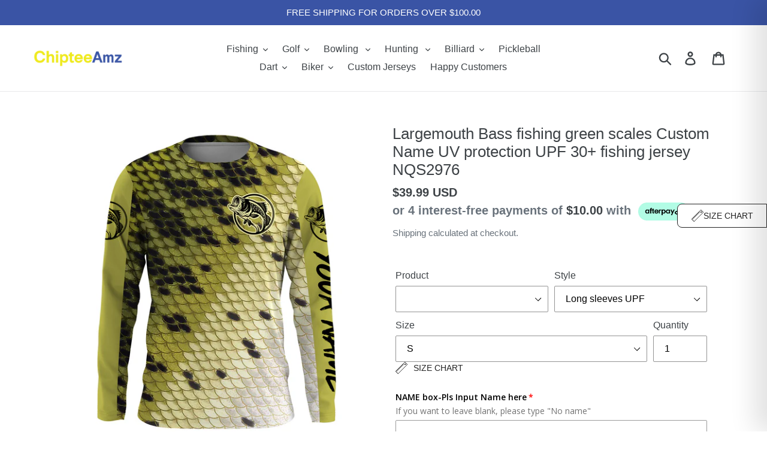

--- FILE ---
content_type: text/html; charset=utf-8
request_url: https://chipteeamz.store/collections/all/group-nqs2976?view=json
body_size: -121
content:
[{"id":6657211433058,"title": "Largemouth Bass fishing green scales Custom Name UV protection UPF 30+ fishing jersey NQS2976","url": "/products/largemouth-bass-fishing-green-scales-custom-name-uv-protection-upf-30-fishing-jersey-freshwater-fishing-tournament-shirts-nqs2976","thumbnail": "//chipteeamz.store/cdn/shop/products/I03D02150222_06_LU_160x160.jpg?v=1740823990","tags":["bass","bass fish","bass fishing","bass jersey","bass short sleeves","custom1tay","customize","fish","fishing","fishing shirt","group-nqs2976","largemouth bass","largemouth basss","T2-22","uvshirt","videofishing"]}]